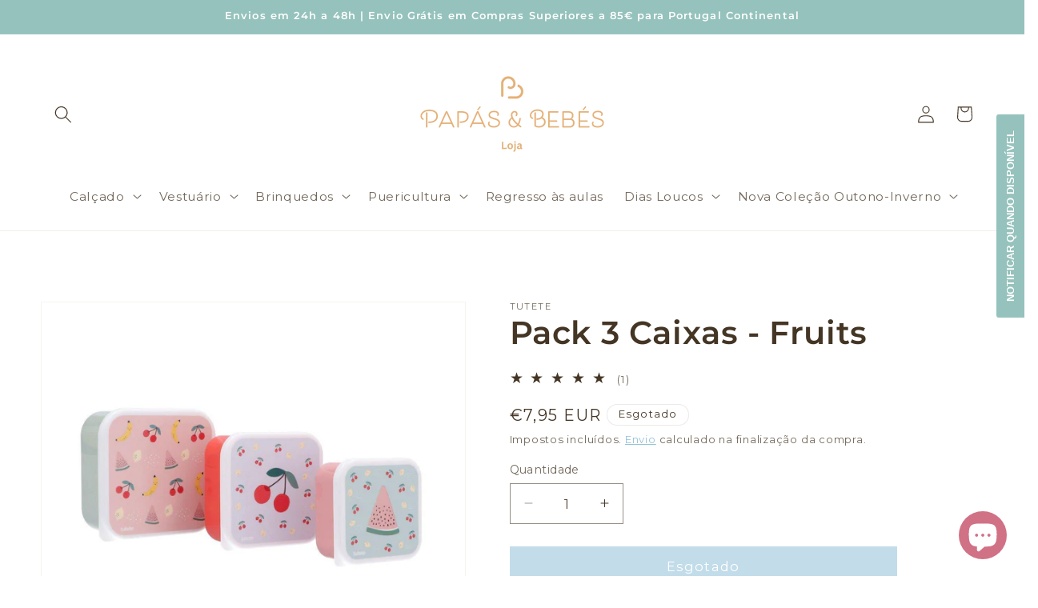

--- FILE ---
content_type: image/svg+xml
request_url: https://cdn.shopify.com/s/files/1/0521/4306/3216/files/wedoble.svg?v=1737384326
body_size: 3053
content:
<svg xmlns="http://www.w3.org/2000/svg" fill="none" viewBox="0 0 168 116" height="116" width="168"><path fill="#B49F87" d="M59.41 108.158c.206 0 .37.059.488.177.119.118.22.322.302.61l1.906 5.943h.031l2.06-6.329c.073-.267.239-.401.497-.401.227 0 .385.069.472.208.088.139.101.306.04.502l-2.155 6.298c-.103.289-.22.5-.348.633a.688.688 0 0 1-.52.201h-.03c-.248 0-.432-.064-.55-.193-.12-.129-.225-.342-.318-.641l-1.906-5.835h-.031l-1.89 5.835c-.166.556-.45.834-.853.834h-.03c-.238 0-.422-.064-.55-.193-.13-.129-.241-.342-.334-.641l-2.154-6.298a.55.55 0 0 1 .047-.495c.093-.143.248-.215.464-.215.238 0 .404.134.496.401l2.061 6.329h.031l1.922-5.943c.082-.288.186-.492.31-.61s.294-.177.51-.177h.032Zm11.82-.327c1.107 0 1.963.316 2.567.948.605.631.907 1.49.907 2.577 0 .311-.044.536-.13.676-.088.14-.25.21-.484.21h-5.502c0 .838.268 1.514.806 2.026.538.513 1.288.769 2.251.769.523 0 1.007-.09 1.453-.272.446-.181.699-.271.76-.271a.45.45 0 0 1 .324.116.402.402 0 0 1 .123.303.53.53 0 0 1-.262.466c-.225.176-.56.324-1.006.442-.446.119-.91.179-1.392.179-1.3 0-2.312-.367-3.034-1.102-.723-.736-1.084-1.745-1.084-3.029 0-1.222.346-2.2 1.038-2.935.69-.736 1.58-1.103 2.666-1.103Zm14.913 0c.928 0 1.674.223 2.236.669a.57.57 0 0 1 .26.482c0 .115-.04.213-.123.296a.452.452 0 0 1-.337.125c-.07 0-.306-.102-.704-.304a2.903 2.903 0 0 0-1.332-.303c-.858 0-1.552.29-2.083.871-.531.581-.797 1.333-.797 2.256 0 .924.263 1.676.79 2.256.525.582 1.253.872 2.182.872.49 0 .934-.101 1.332-.304.398-.202.633-.303.704-.303.144 0 .255.039.338.117a.4.4 0 0 1 .122.303c0 .187-.092.348-.276.482-.551.436-1.307.654-2.266.654-1.216 0-2.183-.376-2.903-1.128-.72-.752-1.08-1.74-1.08-2.964 0-1.214.358-2.196 1.073-2.949.714-.752 1.67-1.128 2.864-1.128Zm19.74.127a.504.504 0 0 1 .137.364c0 .316-.167.474-.501.474-.767.053-1.4.366-1.902.94s-.753 1.256-.753 2.046v3.665a.555.555 0 0 1-.146.395.522.522 0 0 1-.404.158c-.173 0-.305-.053-.397-.158a.576.576 0 0 1-.137-.395v-7.014c0-.127.04-.235.121-.324a.425.425 0 0 1 .332-.135c.302 0 .453.132.453.395v1.47h.032a3.427 3.427 0 0 1 1.117-1.391 2.99 2.99 0 0 1 1.667-.615c.162-.011.289.031.381.125Zm5.146-.127c1.106 0 1.962.316 2.566.948.605.631.907 1.49.907 2.577 0 .311-.044.536-.131.676-.087.14-.248.21-.484.21h-5.502c0 .838.269 1.514.807 2.026.538.513 1.288.769 2.252.769.522 0 1.006-.09 1.452-.272.446-.181.699-.271.761-.271a.45.45 0 0 1 .323.116.402.402 0 0 1 .122.303.53.53 0 0 1-.261.466c-.225.176-.561.324-1.006.442-.446.119-.91.179-1.391.179-1.302 0-2.313-.367-3.036-1.102-.722-.736-1.083-1.745-1.083-3.029 0-1.222.346-2.2 1.038-2.935.691-.736 1.58-1.103 2.666-1.103Zm-16.57 0c.69 0 1.266.106 1.73.319a2.27 2.27 0 0 1 1.057.949c.24.42.407.874.501 1.361.094.488.141 1.068.141 1.742v1.354c0 .477.037.809.11.996.073.186.261.342.563.467.189.124.283.279.283.466a.5.5 0 0 1-.157.381c-.104.099-.261.143-.47.132-.793-.134-1.211-.73-1.252-1.789h-.032c-.741 1.194-1.8 1.789-3.178 1.789-.867 0-1.54-.202-2.02-.606-.48-.405-.72-.98-.72-1.727 0-.778.294-1.387.885-1.828.589-.441 1.317-.661 2.183-.661.96 0 1.89.254 2.788.762 0-1.048-.191-1.833-.572-2.357-.381-.524-1.036-.786-1.965-.786-.679 0-1.284.104-1.816.312-.147.041-.25.062-.314.062-.281 0-.422-.15-.422-.451 0-.228.14-.4.422-.514.637-.249 1.389-.373 2.256-.373Zm-.14 4.138c-.658 0-1.193.148-1.605.444a1.405 1.405 0 0 0-.62 1.206c0 .497.163.873.486 1.127.324.254.778.382 1.363.382.772 0 1.437-.252 1.996-.755.558-.503.87-1.056.932-1.657-.825-.498-1.676-.747-2.553-.747Zm-23.103-3.237c-.76 0-1.39.263-1.89.792-.503.528-.754 1.17-.754 1.926h5.072c.01-.062.015-.182.015-.358 0-.724-.21-1.299-.63-1.723-.42-.425-1.025-.637-1.813-.637Zm39.797 0c-.758 0-1.388.263-1.89.792-.502.528-.753 1.17-.753 1.926h5.071c.011-.062.016-.182.016-.358 0-.724-.21-1.299-.63-1.723-.42-.425-1.025-.637-1.814-.637ZM74.911 37.498c.51 0 .692.212.908.735.34.823.762 1.589 1.255 2.275.71.991 1.448 1.737 2.252 2.281.768.518 1.641.895 2.595 1.121.787.187 1.592.181 2.446.18l.336-.002c.721 0 1.48-.13 2.39-.409 1.282-.393 2.378-1.087 3.353-2.124.931-.99 1.637-2.139 2.157-3.51.215-.567.646-.587.884-.549a12.66 12.66 0 0 0 2.547.15c1.146-.045 2.147-.257 3.06-.645a7.682 7.682 0 0 0 3.065-2.319c1.198-1.516 1.898-3.07 2.14-4.752.107-.743.078-1.523-.091-2.454a7.124 7.124 0 0 0-.594-1.78c-.471-.99-.946-1.755-1.496-2.408-.369-.439-.503-.827-.032-1.406.64-.787 1.116-1.534 1.456-2.284.693-1.537.938-2.864.769-4.174a9.629 9.629 0 0 0-.485-2.09c-.312-.855-.774-1.699-1.414-2.576a7.794 7.794 0 0 0-1.642-1.685 8 8 0 0 0-3.603-1.49c-.897-.136-1.953-.247-2.997-.046-.208.04-.42.054-.633.066l-.187.012c-.357.034-.65-.166-.762-.518-.24-.758-.618-1.515-1.19-2.38-1.053-1.599-2.496-2.706-4.29-3.29-.816-.267-1.753-.405-2.865-.423a9.722 9.722 0 0 0-2.866.38 7.468 7.468 0 0 0-2.43 1.183 8.798 8.798 0 0 0-2.502 2.924c-.206.387-.472.902-.688 1.44-.272.676-.614.754-1.195.662l-.207-.033c-.515-.083-.999-.159-1.413-.122l-.03.003h-.03a8.887 8.887 0 0 0-2.711.346c-.948.263-1.73.632-2.393 1.126a9.41 9.41 0 0 0-2.535 2.846c-.788 1.364-1.204 2.667-1.27 3.983a7.876 7.876 0 0 0 .675 3.617c.427.962.973 1.834 1.625 2.591.477.556.275.966.021 1.212-.258.252-.467.561-.687.89l-.136.2c-.759 1.108-1.224 2.385-1.42 3.903-.135 1.038-.02 2.145.353 3.386.31 1.033.806 1.987 1.517 2.914 1.096 1.43 2.593 2.372 4.448 2.8 1.38.32 2.82.406 4.28.257.096-.009.183-.014.262-.014Zm9.106 7.595c-.764 0-1.546-.022-2.328-.208a8.873 8.873 0 0 1-2.925-1.265c-.905-.612-1.725-1.439-2.507-2.528a12.288 12.288 0 0 1-1.366-2.477l-.047-.115-.093.01c-1.57.16-3.12.066-4.608-.277-2.089-.484-3.777-1.55-5.019-3.169-.785-1.025-1.336-2.083-1.682-3.236-.413-1.377-.54-2.621-.387-3.802.218-1.679.737-3.098 1.588-4.34l.13-.193c.21-.313.428-.636.704-.93a11.474 11.474 0 0 1-1.746-2.798 8.864 8.864 0 0 1-.76-4.073c.073-1.48.533-2.93 1.403-4.434a10.42 10.42 0 0 1 2.803-3.148c.764-.57 1.655-.992 2.723-1.289a9.818 9.818 0 0 1 2.978-.384c.53-.044 1.093.046 1.638.134l.202.033.083.012.025-.06c.234-.58.514-1.126.733-1.537a9.796 9.796 0 0 1 2.785-3.254A8.471 8.471 0 0 1 81.1.42a10.72 10.72 0 0 1 3.16-.418c1.213.02 2.247.174 3.16.472 2.015.656 3.636 1.899 4.817 3.691.577.874.975 1.654 1.245 2.437.167-.01.334-.018.497-.049 1.195-.232 2.358-.11 3.338.038a8.994 8.994 0 0 1 4.05 1.677 8.815 8.815 0 0 1 1.857 1.9c.695.955 1.201 1.879 1.545 2.824.252.692.428 1.446.538 2.304.193 1.503-.077 3-.85 4.714-.376.83-.896 1.65-1.591 2.505a.977.977 0 0 0-.041.051l.062.077c.606.72 1.125 1.553 1.633 2.621a8.14 8.14 0 0 1 .677 2.034c.188 1.04.219 1.921.096 2.775-.269 1.861-1.036 3.572-2.345 5.23a8.677 8.677 0 0 1-3.46 2.62c-1.028.437-2.145.674-3.413.725-.882.033-1.747-.01-2.576-.135-.57 1.448-1.346 2.69-2.321 3.728-1.083 1.15-2.358 1.957-3.79 2.397-1.008.309-1.86.453-2.685.453l-.332.001-.354.001ZM114.036 64.7c.772.017 1.218.47 1.335 1.21.069.444.04.905.04 1.358l.001 3.291v8.436c4.779-5.468 12.484-3.674 15.46-.177 3.645 4.28 3.353 11.411-.693 15.229-3.499 3.302-10.461 4.171-14.77-1.027 0 .79.02 1.347-.004 1.904-.044.995-.593 1.612-1.427 1.579-.928-.036-1.342-.615-1.419-1.49-.021-.243-.014-.489-.014-.733-.001-9.108-.002-18.215.002-27.322.001-.382.008-.771.081-1.144.149-.758.651-1.133 1.408-1.115Zm-33.872 1.114c.073.373.08.762.08 1.144.005 9.107.004 18.215.003 27.322 0 .244.008.49-.014.733-.077.875-.491 1.454-1.418 1.49-.835.032-1.384-.584-1.427-1.58-.025-.555-.005-1.114-.005-1.903-4.31 5.199-11.27 4.328-14.77 1.027-4.045-3.817-4.338-10.948-.693-15.23 2.976-3.496 10.681-5.29 15.46.178V70.56l.001-3.292c0-.453-.03-.914.04-1.358.117-.74.563-1.193 1.335-1.21.757-.019 1.259.356 1.408 1.114ZM15.872 75.81c1.22.002 1.756.79 2.136 1.82 1.648 4.463 3.317 8.92 4.98 13.377.072.193.168.376.342.76.904-2.407 1.747-4.643 2.585-6.881.969-2.589 1.928-5.18 2.902-7.767.41-1.089 1.125-1.513 1.962-1.203.839.31 1.083 1.06.66 2.206-2.109 5.71-4.232 11.416-6.346 17.125-.3.808-.75 1.444-1.695 1.474-1.019.032-1.443-.662-1.763-1.502-1.77-4.642-3.551-9.28-5.332-13.917-.121-.315-.272-.618-.497-1.123L12.142 90c-.672 1.803-1.35 3.604-2.014 5.41-.277.75-.722 1.29-1.575 1.31-.889.022-1.42-.494-1.72-1.28-2.235-5.85-4.471-11.699-6.69-17.555-.36-.951-.024-1.706.786-1.982.806-.275 1.541.14 1.92 1.145 1.705 4.517 3.394 9.04 5.093 13.56.116.31.263.61.499 1.153.868-2.335 1.646-4.42 2.419-6.508l1.138-3.07a577.912 577.912 0 0 0 1.691-4.613c.38-1.052.985-1.764 2.183-1.761Zm146.833.73c3.952 1.936 5.356 5.927 5.293 9.464-.018.996-.559 1.377-1.8 1.38-4.648.005-9.295.001-13.943.001h-1.331c-.091 2.435 1.856 5.035 4.396 5.977 3.025 1.121 6.171.373 8.37-1.99.118-.128.229-.262.352-.384.785-.785 1.432-.885 2.093-.327.648.548.685 1.388.004 2.225-2.674 3.287-6.182 4.371-10.234 3.598-5.34-1.02-8.621-5.736-8.07-11.549.84-8.866 9.449-11.05 14.87-8.395Zm-111.43.662c3.08 2.122 4.22 5.234 4.18 8.85-.01 1.015-.713 1.336-1.634 1.334-3.131-.005-6.263-.001-9.394-.001h-6.119c.025 2.557 1.953 5.072 4.486 5.987 3.058 1.105 6.17.35 8.384-2.033.19-.204.369-.42.581-.598.604-.507 1.247-.625 1.871-.05.6.555.658 1.222.207 1.882-1.07 1.567-2.52 2.674-4.282 3.366C42.72 98.624 34.568 94.26 35.274 85c.705-9.243 10.55-11.556 16.002-7.799Zm45.043-1.72c6.183-.03 10.66 4.373 10.68 10.507.02 6.143-4.441 10.7-10.51 10.733-6.13.033-10.682-4.507-10.694-10.667-.011-6.081 4.427-10.54 10.524-10.572Zm45.832-9.676c.065.303.076.621.076.932.004 9.221.004 18.442.001 27.662 0 .277-.012.558-.062.83-.138.76-.636 1.168-1.404 1.165-.825-.002-1.314-.467-1.438-1.261-.048-.307-.024-.625-.024-.938l-.001-6.837V80.52l.001-13.675c0-.312-.026-.633.031-.937.138-.733.578-1.19 1.371-1.21.776-.02 1.286.35 1.449 1.106ZM69.704 78.421c-4.35-.01-7.442 3.177-7.433 7.66.009 4.446 3.263 7.8 7.534 7.764 4.472-.037 7.588-3.25 7.57-7.804-.018-4.371-3.28-7.611-7.671-7.62Zm53.384 0c-4.392.009-7.652 3.249-7.671 7.62-.018 4.555 3.098 7.767 7.57 7.804 4.271.035 7.525-3.319 7.535-7.764.009-4.483-3.083-7.67-7.434-7.66Zm-26.71-.054c-4.465.013-7.754 3.275-7.743 7.68.01 4.45 3.358 7.795 7.794 7.788 4.427-.007 7.761-3.388 7.732-7.84-.029-4.43-3.306-7.641-7.784-7.628Zm61.165.033c-3.657.264-6.673 3.084-6.624 6.238h14.079c-.558-4.04-3.568-6.518-7.455-6.238Zm-112.002-.012c-3.837-.017-7.108 2.775-7.24 6.237h14.107c-.101-3.466-3.172-6.22-6.867-6.237Z" clip-rule="evenodd" fill-rule="evenodd"></path></svg>

--- FILE ---
content_type: text/javascript; charset=utf-8
request_url: https://lojapapasbebes.com/products/pack-3-caixas-fruits.js?
body_size: 678
content:
{"id":7132803072176,"title":"Pack 3 Caixas - Fruits","handle":"pack-3-caixas-fruits","description":"\u003cp\u003e\u003cspan data-mce-fragment=\"1\"\u003eConjunto de 3 lancheiras, com desenhos exclusivos Tutete, e ótimos para levar diferentes tipos de alimentos separados para a escola.\u003c\/span\u003e\u003c\/p\u003e\n\u003cp\u003e\u003cspan data-mce-fragment=\"1\"\u003eGrande: 12 cm x 12 cm x 5,6cm\u003c\/span\u003e\u003cbr data-mce-fragment=\"1\"\u003e\u003cspan data-mce-fragment=\"1\"\u003eMedia: 10,5 cm x 10,5 cm x 5 cm\u003c\/span\u003e\u003cbr data-mce-fragment=\"1\"\u003e\u003cspan data-mce-fragment=\"1\"\u003ePequena: 9 cm x 9 cm x 4,5 cm\u003c\/span\u003e\u003cbr data-mce-fragment=\"1\"\u003e\u003cbr data-mce-fragment=\"1\"\u003e\u003cspan data-mce-fragment=\"1\"\u003e- Material: PP\u003c\/span\u003e\u003cbr data-mce-fragment=\"1\"\u003e\u003cspan data-mce-fragment=\"1\"\u003e- Capacidade da caixa grande 500ml\u003c\/span\u003e\u003cbr data-mce-fragment=\"1\"\u003e\u003cspan data-mce-fragment=\"1\"\u003e- Adequado para máquina de lavar louça a 40°\u003c\/span\u003e\u003cbr data-mce-fragment=\"1\"\u003e\u003cspan data-mce-fragment=\"1\"\u003e- Podem ser colocadas no microondas sem tampa\u003c\/span\u003e\u003cbr data-mce-fragment=\"1\"\u003e\u003cspan data-mce-fragment=\"1\"\u003e- Livre de BPA\u003c\/span\u003e\u003cbr data-mce-fragment=\"1\"\u003e\u003cspan data-mce-fragment=\"1\"\u003e- Segurança alimentar\u003c\/span\u003e\u003c\/p\u003e","published_at":"2022-07-12T10:55:10+01:00","created_at":"2022-07-10T13:16:05+01:00","vendor":"Tutete","type":"Caixas Lancheiras","tags":["Caixa lancheira","lancheira","regresso às aulas sem personalização"],"price":795,"price_min":795,"price_max":795,"available":false,"price_varies":false,"compare_at_price":null,"compare_at_price_min":0,"compare_at_price_max":0,"compare_at_price_varies":false,"variants":[{"id":41788543598768,"title":"Default Title","option1":"Default Title","option2":null,"option3":null,"sku":"8434149643750","requires_shipping":true,"taxable":true,"featured_image":null,"available":false,"name":"Pack 3 Caixas - Fruits","public_title":null,"options":["Default Title"],"price":795,"weight":0,"compare_at_price":null,"inventory_management":"shopify","barcode":"8434149643750","requires_selling_plan":false,"selling_plan_allocations":[]}],"images":["\/\/cdn.shopify.com\/s\/files\/1\/0521\/4306\/3216\/products\/5443161655719408-LG.jpg?v=1665145852","\/\/cdn.shopify.com\/s\/files\/1\/0521\/4306\/3216\/products\/custom_resized_d395c2e6-c2a4-433f-8194-5e7951bd18d1.jpg?v=1665145854"],"featured_image":"\/\/cdn.shopify.com\/s\/files\/1\/0521\/4306\/3216\/products\/5443161655719408-LG.jpg?v=1665145852","options":[{"name":"Title","position":1,"values":["Default Title"]}],"url":"\/products\/pack-3-caixas-fruits","media":[{"alt":"Pack 3 Caixas - Fruits - Loja Papás \u0026 Bebés","id":24176035528880,"position":1,"preview_image":{"aspect_ratio":1.2,"height":1000,"width":1200,"src":"https:\/\/cdn.shopify.com\/s\/files\/1\/0521\/4306\/3216\/products\/5443161655719408-LG.jpg?v=1665145852"},"aspect_ratio":1.2,"height":1000,"media_type":"image","src":"https:\/\/cdn.shopify.com\/s\/files\/1\/0521\/4306\/3216\/products\/5443161655719408-LG.jpg?v=1665145852","width":1200},{"alt":"Pack 3 Caixas - Fruits - Loja Papás \u0026 Bebés","id":24189953245360,"position":2,"preview_image":{"aspect_ratio":1.499,"height":683,"width":1024,"src":"https:\/\/cdn.shopify.com\/s\/files\/1\/0521\/4306\/3216\/products\/custom_resized_d395c2e6-c2a4-433f-8194-5e7951bd18d1.jpg?v=1665145854"},"aspect_ratio":1.499,"height":683,"media_type":"image","src":"https:\/\/cdn.shopify.com\/s\/files\/1\/0521\/4306\/3216\/products\/custom_resized_d395c2e6-c2a4-433f-8194-5e7951bd18d1.jpg?v=1665145854","width":1024}],"requires_selling_plan":false,"selling_plan_groups":[]}

--- FILE ---
content_type: text/json
request_url: https://conf.config-security.com/model
body_size: 87
content:
{"title":"recommendation AI model (keras)","structure":"release_id=0x79:34:44:2e:41:4c:2d:65:63:39:69:40:2d:7e:6c:56:72:6a:63:49:78:34:4f:2b:6e:67:77:44:6a;keras;8czjozrh8v7buaojci4e69c3o9x0js5gw8zell3z42r4qm9v6ch5g6xx79jz7r59frp89wmy","weights":"../weights/7934442e.h5","biases":"../biases/7934442e.h5"}